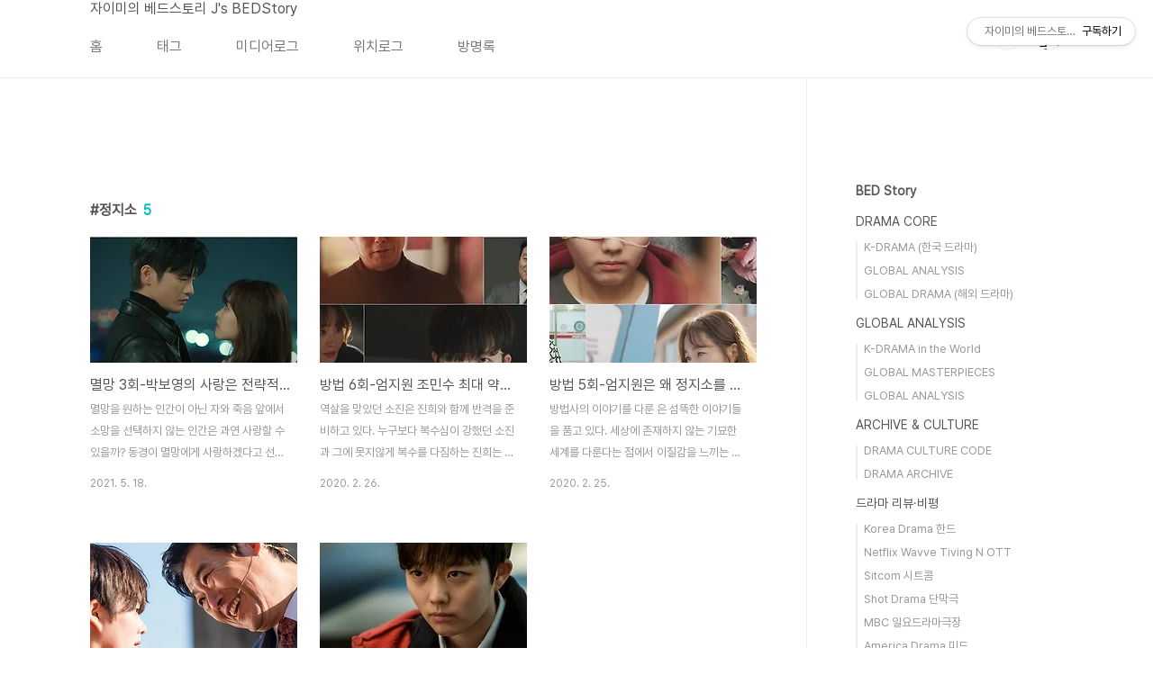

--- FILE ---
content_type: text/html;charset=UTF-8
request_url: https://dramastory2.tistory.com/tag/%EC%A0%95%EC%A7%80%EC%86%8C
body_size: 50468
content:
<!doctype html>
<html lang="ko">

                                                                                <head>
                <script type="text/javascript">if (!window.T) { window.T = {} }
window.T.config = {"TOP_SSL_URL":"https://www.tistory.com","PREVIEW":false,"ROLE":"guest","PREV_PAGE":"","NEXT_PAGE":"","BLOG":{"id":187688,"name":"dramastory2","title":"자이미의 베드스토리 J's BEDStory","isDormancy":false,"nickName":"자이미","status":"open","profileStatus":"normal"},"NEED_COMMENT_LOGIN":false,"COMMENT_LOGIN_CONFIRM_MESSAGE":"","LOGIN_URL":"https://www.tistory.com/auth/login/?redirectUrl=https://dramastory2.tistory.com/tag/%25EC%25A0%2595%25EC%25A7%2580%25EC%2586%258C","DEFAULT_URL":"https://dramastory2.tistory.com","USER":{"name":null,"homepage":null,"id":0,"profileImage":null},"SUBSCRIPTION":{"status":"none","isConnected":false,"isPending":false,"isWait":false,"isProcessing":false,"isNone":true},"IS_LOGIN":false,"HAS_BLOG":false,"IS_SUPPORT":false,"IS_SCRAPABLE":false,"TOP_URL":"http://www.tistory.com","JOIN_URL":"https://www.tistory.com/member/join","PHASE":"prod","ROLE_GROUP":"visitor"};
window.T.entryInfo = null;
window.appInfo = {"domain":"tistory.com","topUrl":"https://www.tistory.com","loginUrl":"https://www.tistory.com/auth/login","logoutUrl":"https://www.tistory.com/auth/logout"};
window.initData = {};

window.TistoryBlog = {
    basePath: "",
    url: "https://dramastory2.tistory.com",
    tistoryUrl: "https://dramastory2.tistory.com",
    manageUrl: "https://dramastory2.tistory.com/manage",
    token: "1TiwqMVSN0ty3xfQCO4xdyf652eI5rsKchevwmTp0XUK+QyWxMcX4iJCVDJIFldx"
};
var servicePath = "";
var blogURL = "";</script>

                
                
                
                        <!-- BusinessLicenseInfo - START -->
        
            <link href="https://tistory1.daumcdn.net/tistory_admin/userblog/userblog-7c7a62cfef2026f12ec313f0ebcc6daafb4361d7/static/plugin/BusinessLicenseInfo/style.css" rel="stylesheet" type="text/css"/>

            <script>function switchFold(entryId) {
    var businessLayer = document.getElementById("businessInfoLayer_" + entryId);

    if (businessLayer) {
        if (businessLayer.className.indexOf("unfold_license") > 0) {
            businessLayer.className = "business_license_layer";
        } else {
            businessLayer.className = "business_license_layer unfold_license";
        }
    }
}
</script>

        
        <!-- BusinessLicenseInfo - END -->
        <!-- DaumShow - START -->
        <style type="text/css">#daumSearchBox {
    height: 21px;
    background-image: url(//i1.daumcdn.net/imgsrc.search/search_all/show/tistory/plugin/bg_search2_2.gif);
    margin: 5px auto;
    padding: 0;
}

#daumSearchBox input {
    background: none;
    margin: 0;
    padding: 0;
    border: 0;
}

#daumSearchBox #daumLogo {
    width: 34px;
    height: 21px;
    float: left;
    margin-right: 5px;
    background-image: url(//i1.daumcdn.net/img-media/tistory/img/bg_search1_2_2010ci.gif);
}

#daumSearchBox #show_q {
    background-color: transparent;
    border: none;
    font: 12px Gulim, Sans-serif;
    color: #555;
    margin-top: 4px;
    margin-right: 15px;
    float: left;
}

#daumSearchBox #show_btn {
    background-image: url(//i1.daumcdn.net/imgsrc.search/search_all/show/tistory/plugin/bt_search_2.gif);
    width: 37px;
    height: 21px;
    float: left;
    margin: 0;
    cursor: pointer;
    text-indent: -1000em;
}
</style>

        <!-- DaumShow - END -->

        <!-- GoogleAnalytics - START -->
        <script src="https://www.googletagmanager.com/gtag/js?id=UA-73245201-1" async="async"></script>
<script>window.dataLayer = window.dataLayer || [];
function gtag(){dataLayer.push(arguments);}
gtag('js', new Date());
gtag('config','UA-73245201-1', {
    cookie_domain: 'auto',
    cookie_flags: 'max-age=0;domain=.tistory.com',
    cookie_expires: 7 * 24 * 60 * 60 // 7 days, in seconds
});</script>

        <!-- GoogleAnalytics - END -->

        <!-- MetaTag - START -->
        <meta name="robots" content="index, follow"/>
<meta name="yeti" content="index, follow"/>
<meta name="googlebot" content="index, follow"/>
        <!-- MetaTag - END -->

<!-- PreventCopyContents - START -->
<meta content="no" http-equiv="imagetoolbar"/>

<!-- PreventCopyContents - END -->

<!-- System - START -->
<script src="//pagead2.googlesyndication.com/pagead/js/adsbygoogle.js" async="async" data-ad-host="ca-host-pub-9691043933427338" data-ad-client="ca-pub-9090536540872292"></script>
<!-- System - END -->

        <!-- GoogleSearchConsole - START -->
        
<!-- BEGIN GOOGLE_SITE_VERIFICATION -->
<meta name="google-site-verification" content="uMjYG2qCxzpktNU4gP_GenA1FfjCTdDY1Q5dM-Gv80k"/>
<!-- END GOOGLE_SITE_VERIFICATION -->

        <!-- GoogleSearchConsole - END -->

        <!-- TistoryProfileLayer - START -->
        <link href="https://tistory1.daumcdn.net/tistory_admin/userblog/userblog-7c7a62cfef2026f12ec313f0ebcc6daafb4361d7/static/plugin/TistoryProfileLayer/style.css" rel="stylesheet" type="text/css"/>
<script type="text/javascript" src="https://tistory1.daumcdn.net/tistory_admin/userblog/userblog-7c7a62cfef2026f12ec313f0ebcc6daafb4361d7/static/plugin/TistoryProfileLayer/script.js"></script>

        <!-- TistoryProfileLayer - END -->

                
                <meta http-equiv="X-UA-Compatible" content="IE=Edge">
<meta name="format-detection" content="telephone=no">
<script src="//t1.daumcdn.net/tistory_admin/lib/jquery/jquery-3.5.1.min.js" integrity="sha256-9/aliU8dGd2tb6OSsuzixeV4y/faTqgFtohetphbbj0=" crossorigin="anonymous"></script>
<script type="text/javascript" src="//t1.daumcdn.net/tiara/js/v1/tiara-1.2.0.min.js"></script><meta name="referrer" content="always"/>
<meta name="google-adsense-platform-account" content="ca-host-pub-9691043933427338"/>
<meta name="google-adsense-platform-domain" content="tistory.com"/>
<meta name="google-adsense-account" content="ca-pub-9090536540872292"/>
<meta name="description" content="드라마 속 현실을 바라본다"/>

    <!-- BEGIN OPENGRAPH -->
    <meta property="og:type" content="website"/>
<meta property="og:url" content="https://dramastory2.tistory.com"/>
<meta property="og:site_name" content="자이미의 베드스토리 J's BEDStory"/>
<meta property="og:title" content="'정지소' 태그의 글 목록"/>
<meta property="og:description" content="드라마 속 현실을 바라본다"/>
<meta property="og:image" content="https://img1.daumcdn.net/thumb/R800x0/?scode=mtistory2&fname=https%3A%2F%2Ft1.daumcdn.net%2Fcfile%2Ftistory%2F2762FC3458DB4DEF11"/>
<meta property="og:article:author" content="'자이미'"/>
    <!-- END OPENGRAPH -->

    <!-- BEGIN TWITTERCARD -->
    <meta name="twitter:card" content="summary_large_image"/>
<meta name="twitter:site" content="@TISTORY"/>
<meta name="twitter:title" content="'정지소' 태그의 글 목록"/>
<meta name="twitter:description" content="드라마 속 현실을 바라본다"/>
<meta property="twitter:image" content="https://img1.daumcdn.net/thumb/R800x0/?scode=mtistory2&fname=https%3A%2F%2Ft1.daumcdn.net%2Fcfile%2Ftistory%2F2762FC3458DB4DEF11"/>
    <!-- END TWITTERCARD -->
<script type="module" src="https://tistory1.daumcdn.net/tistory_admin/userblog/userblog-7c7a62cfef2026f12ec313f0ebcc6daafb4361d7/static/pc/dist/index.js" defer=""></script>
<script type="text/javascript" src="https://tistory1.daumcdn.net/tistory_admin/userblog/userblog-7c7a62cfef2026f12ec313f0ebcc6daafb4361d7/static/pc/dist/index-legacy.js" defer="" nomodule="true"></script>
<script type="text/javascript" src="https://tistory1.daumcdn.net/tistory_admin/userblog/userblog-7c7a62cfef2026f12ec313f0ebcc6daafb4361d7/static/pc/dist/polyfills-legacy.js" defer="" nomodule="true"></script>
<link rel="icon" sizes="any" href="https://t1.daumcdn.net/tistory_admin/favicon/tistory_favicon_32x32.ico"/>
<link rel="icon" type="image/svg+xml" href="https://t1.daumcdn.net/tistory_admin/top_v2/bi-tistory-favicon.svg"/>
<link rel="apple-touch-icon" href="https://t1.daumcdn.net/tistory_admin/top_v2/tistory-apple-touch-favicon.png"/>
<link rel="stylesheet" type="text/css" href="https://t1.daumcdn.net/tistory_admin/www/style/font.css"/>
<link rel="stylesheet" type="text/css" href="https://tistory1.daumcdn.net/tistory_admin/userblog/userblog-7c7a62cfef2026f12ec313f0ebcc6daafb4361d7/static/style/content.css"/>
<link rel="stylesheet" type="text/css" href="https://tistory1.daumcdn.net/tistory_admin/userblog/userblog-7c7a62cfef2026f12ec313f0ebcc6daafb4361d7/static/pc/dist/index.css"/>
<link rel="stylesheet" type="text/css" href="https://tistory1.daumcdn.net/tistory_admin/userblog/userblog-7c7a62cfef2026f12ec313f0ebcc6daafb4361d7/static/style/uselessPMargin.css"/>
<script type="text/javascript">(function() {
    var tjQuery = jQuery.noConflict(true);
    window.tjQuery = tjQuery;
    window.orgjQuery = window.jQuery; window.jQuery = tjQuery;
    window.jQuery = window.orgjQuery; delete window.orgjQuery;
})()</script>
<script type="text/javascript" src="https://tistory1.daumcdn.net/tistory_admin/userblog/userblog-7c7a62cfef2026f12ec313f0ebcc6daafb4361d7/static/script/base.js"></script>
<script type="text/javascript" src="//developers.kakao.com/sdk/js/kakao.min.js"></script>

                

<meta name="description" content="">
<meta property="og:description" content="">


<meta name="naver-site-verification" content="13552adae07db221adb0c9aa501db1e24cc0b357" />

  <meta charset="UTF-8">
  <meta name="viewport"
    content="user-scalable=no, initial-scale=1.0, maximum-scale=1.0, minimum-scale=1.0, width=device-width">
  <title>'정지소' 태그의 글 목록</title>
  <link rel="stylesheet" href="https://tistory1.daumcdn.net/tistory/187688/skin/style.css?_version_=1765161047">
  <script src="//t1.daumcdn.net/tistory_admin/lib/jquery/jquery-1.12.4.min.js"></script>
  <style type="text/css">
    .entry-content a,
    .post-header h1 em,
    .comments h2 .count {
      color: #04beb8
    }

    .comment-form .submit button:hover,
    .comment-form .submit button:focus {
      background-color: #04beb8
    }

    
  </style>

                
                
                <style type="text/css">.another_category {
    border: 1px solid #E5E5E5;
    padding: 10px 10px 5px;
    margin: 10px 0;
    clear: both;
}

.another_category h4 {
    font-size: 12px !important;
    margin: 0 !important;
    border-bottom: 1px solid #E5E5E5 !important;
    padding: 2px 0 6px !important;
}

.another_category h4 a {
    font-weight: bold !important;
}

.another_category table {
    table-layout: fixed;
    border-collapse: collapse;
    width: 100% !important;
    margin-top: 10px !important;
}

* html .another_category table {
    width: auto !important;
}

*:first-child + html .another_category table {
    width: auto !important;
}

.another_category th, .another_category td {
    padding: 0 0 4px !important;
}

.another_category th {
    text-align: left;
    font-size: 12px !important;
    font-weight: normal;
    word-break: break-all;
    overflow: hidden;
    line-height: 1.5;
}

.another_category td {
    text-align: right;
    width: 80px;
    font-size: 11px;
}

.another_category th a {
    font-weight: normal;
    text-decoration: none;
    border: none !important;
}

.another_category th a.current {
    font-weight: bold;
    text-decoration: none !important;
    border-bottom: 1px solid !important;
}

.another_category th span {
    font-weight: normal;
    text-decoration: none;
    font: 10px Tahoma, Sans-serif;
    border: none !important;
}

.another_category_color_gray, .another_category_color_gray h4 {
    border-color: #E5E5E5 !important;
}

.another_category_color_gray * {
    color: #909090 !important;
}

.another_category_color_gray th a.current {
    border-color: #909090 !important;
}

.another_category_color_gray h4, .another_category_color_gray h4 a {
    color: #737373 !important;
}

.another_category_color_red, .another_category_color_red h4 {
    border-color: #F6D4D3 !important;
}

.another_category_color_red * {
    color: #E86869 !important;
}

.another_category_color_red th a.current {
    border-color: #E86869 !important;
}

.another_category_color_red h4, .another_category_color_red h4 a {
    color: #ED0908 !important;
}

.another_category_color_green, .another_category_color_green h4 {
    border-color: #CCE7C8 !important;
}

.another_category_color_green * {
    color: #64C05B !important;
}

.another_category_color_green th a.current {
    border-color: #64C05B !important;
}

.another_category_color_green h4, .another_category_color_green h4 a {
    color: #3EA731 !important;
}

.another_category_color_blue, .another_category_color_blue h4 {
    border-color: #C8DAF2 !important;
}

.another_category_color_blue * {
    color: #477FD6 !important;
}

.another_category_color_blue th a.current {
    border-color: #477FD6 !important;
}

.another_category_color_blue h4, .another_category_color_blue h4 a {
    color: #1960CA !important;
}

.another_category_color_violet, .another_category_color_violet h4 {
    border-color: #E1CEEC !important;
}

.another_category_color_violet * {
    color: #9D64C5 !important;
}

.another_category_color_violet th a.current {
    border-color: #9D64C5 !important;
}

.another_category_color_violet h4, .another_category_color_violet h4 a {
    color: #7E2CB5 !important;
}
</style>

                
                <link rel="stylesheet" type="text/css" href="https://tistory1.daumcdn.net/tistory_admin/userblog/userblog-7c7a62cfef2026f12ec313f0ebcc6daafb4361d7/static/style/revenue.css"/>
<link rel="canonical" href="https://dramastory2.tistory.com"/>

<!-- BEGIN STRUCTURED_DATA -->
<script type="application/ld+json">
    {"@context":"http://schema.org","@type":"WebSite","url":"/","potentialAction":{"@type":"SearchAction","target":"/search/{search_term_string}","query-input":"required name=search_term_string"}}
</script>
<!-- END STRUCTURED_DATA -->
<link rel="stylesheet" type="text/css" href="https://tistory1.daumcdn.net/tistory_admin/userblog/userblog-7c7a62cfef2026f12ec313f0ebcc6daafb4361d7/static/style/dialog.css"/>
<link rel="stylesheet" type="text/css" href="//t1.daumcdn.net/tistory_admin/www/style/top/font.css"/>
<link rel="stylesheet" type="text/css" href="https://tistory1.daumcdn.net/tistory_admin/userblog/userblog-7c7a62cfef2026f12ec313f0ebcc6daafb4361d7/static/style/postBtn.css"/>
<link rel="stylesheet" type="text/css" href="https://tistory1.daumcdn.net/tistory_admin/userblog/userblog-7c7a62cfef2026f12ec313f0ebcc6daafb4361d7/static/style/tistory.css"/>
<script type="text/javascript" src="https://tistory1.daumcdn.net/tistory_admin/userblog/userblog-7c7a62cfef2026f12ec313f0ebcc6daafb4361d7/static/script/common.js"></script>

                
                </head>

                                                <body id="tt-body-tag"
  class="layout-aside-right paging-number">
                
                
                
  
    <div id="acc-nav">
      <a href="#content">본문 바로가기</a>
    </div>
    <div id="wrap">
      <header id="header">
        <div class="inner">
          <div>
            <a href="https://dramastory2.tistory.com/">
              
              
                자이미의 베드스토리 J's BEDStory
              
            </a>
          </div>
          <div class="util">
            <div class="search">
              
                <label for="search" class="screen_out">블로그 내 검색</label>
                <input id="search" type="text" name="search" value=""
                  placeholder="검색내용을 입력하세요." onkeypress="if (event.keyCode == 13) { try {
    window.location.href = '/search' + '/' + looseURIEncode(document.getElementsByName('search')[0].value);
    document.getElementsByName('search')[0].value = '';
    return false;
} catch (e) {} }">
                <button type="submit" onclick="try {
    window.location.href = '/search' + '/' + looseURIEncode(document.getElementsByName('search')[0].value);
    document.getElementsByName('search')[0].value = '';
    return false;
} catch (e) {}">검색</button>
              
            </div>
            <div class="profile">
              <button type="button"><img alt="블로그 이미지" src="https://t1.daumcdn.net/cfile/tistory/2762FC3458DB4DEF11"/></button>
              <nav>
                <ul>
                  <li><a href="https://dramastory2.tistory.com/manage">관리</a></li>
                  <li><a href="https://dramastory2.tistory.com/manage/entry/post ">글쓰기</a></li>
                  <li class="login"><a href="#">로그인</a></li>
                  <li class="logout"><a href="#">로그아웃</a></li>
                </ul>
              </nav>
            </div>
            <button type="button" class="menu"><span>메뉴</span></button>
          </div>
          <nav id="gnb">
            <ul>
  <li class="t_menu_home first"><a href="/" target="">홈</a></li>
  <li class="t_menu_tag"><a href="/tag" target="">태그</a></li>
  <li class="t_menu_medialog"><a href="/media" target="">미디어로그</a></li>
  <li class="t_menu_location"><a href="/location" target="">위치로그</a></li>
  <li class="t_menu_guestbook last"><a href="/guestbook" target="">방명록</a></li>
</ul>
          </nav>
        </div>
      </header>
      <section id="container">
        
        <div class="content-wrap">
          <article id="content">
            <div class="revenue_unit_wrap position_list">
  <div class="revenue_unit_item adsense responsive">
    <div class="revenue_unit_info">반응형</div>
    <script src="//pagead2.googlesyndication.com/pagead/js/adsbygoogle.js" async="async"></script>
    <ins class="adsbygoogle" style="display: block;" data-ad-host="ca-host-pub-9691043933427338" data-ad-client="ca-pub-9090536540872292" data-ad-format="auto"></ins>
    <script>(adsbygoogle = window.adsbygoogle || []).push({});</script>
  </div>
</div>

            

            

            

            
              <div class="post-header">
                <h1><span>정지소</span><em>5</em></h1>
              </div>
              
            

            

            <div class="inner">
                  
        

    
      <div class="post-item">
        <a href="/entry/%EB%A9%B8%EB%A7%9D-3%ED%9A%8C-%EB%B0%95%EB%B3%B4%EC%98%81%EC%9D%98-%EC%82%AC%EB%9E%91%EC%9D%80-%EC%A0%84%EB%9E%B5%EC%A0%81-%EC%84%A0%ED%83%9D%EC%9D%B4%EB%8B%A4"
          data-tiara-action-name="블로그글_클릭"
          data-tiara-action-kind="ClickContent"
          data-tiara-copy=""
          data-tiara-image="https://img1.daumcdn.net/thumb/R750x0/?scode=mtistory2&fname=https%3A%2F%2Fblog.kakaocdn.net%2Fdna%2FsjDNS%2Fbtq489MzZ8b%2FAAAAAAAAAAAAAAAAAAAAALDr3NeuImPfvUwZVQNmdavWyOuVhuraHm5w3Xcd187p%2Fimg.jpg%3Fcredential%3DyqXZFxpELC7KVnFOS48ylbz2pIh7yKj8%26expires%3D1772290799%26allow_ip%3D%26allow_referer%3D%26signature%3DOeq1biTtURWDj5mkJRCd649c9c8%253D"
          data-tiara-click_url="https://dramastory2.tistory.com//entry/%EB%A9%B8%EB%A7%9D-3%ED%9A%8C-%EB%B0%95%EB%B3%B4%EC%98%81%EC%9D%98-%EC%82%AC%EB%9E%91%EC%9D%80-%EC%A0%84%EB%9E%B5%EC%A0%81-%EC%84%A0%ED%83%9D%EC%9D%B4%EB%8B%A4"
          data-tiara-name=""
          data-tiara-provider="자이미의 베드스토리 J's BEDStory"
          data-tiara-plink="/entry/%EB%A9%B8%EB%A7%9D-3%ED%9A%8C-%EB%B0%95%EB%B3%B4%EC%98%81%EC%9D%98-%EC%82%AC%EB%9E%91%EC%9D%80-%EC%A0%84%EB%9E%B5%EC%A0%81-%EC%84%A0%ED%83%9D%EC%9D%B4%EB%8B%A4"
          data-tiara-id="/entry/%EB%A9%B8%EB%A7%9D-3%ED%9A%8C-%EB%B0%95%EB%B3%B4%EC%98%81%EC%9D%98-%EC%82%AC%EB%9E%91%EC%9D%80-%EC%A0%84%EB%9E%B5%EC%A0%81-%EC%84%A0%ED%83%9D%EC%9D%B4%EB%8B%A4"
        >
          <span class="thum">
            
              <img loading="lazy"
                src="//i1.daumcdn.net/thumb/C230x300.fwebp.q85/?fname=https%3A%2F%2Fblog.kakaocdn.net%2Fdna%2FsjDNS%2Fbtq489MzZ8b%2FAAAAAAAAAAAAAAAAAAAAALDr3NeuImPfvUwZVQNmdavWyOuVhuraHm5w3Xcd187p%2Fimg.jpg%3Fcredential%3DyqXZFxpELC7KVnFOS48ylbz2pIh7yKj8%26expires%3D1772290799%26allow_ip%3D%26allow_referer%3D%26signature%3DOeq1biTtURWDj5mkJRCd649c9c8%253D"
                alt="">
            
          </span>
          <span class="title">멸망 3회-박보영의 사랑은 전략적 선택이다</span>
          <span class="excerpt">멸망을 원하는 인간이 아닌 자와 죽음 앞에서 소망을 선택하지 않는 인간은 과연 사랑할 수 있을까? 동경이 멸망에게 사랑하겠다고 선언한 이유는 단 하나였다. 자신과 계약을 깨면 가장 사랑하는 사람이 죽는단 조건이 있었기 때문이다. 동경이 멸망을 현재 시점 가장 사랑하게 된다면 계약 파기 즉시 멸망은 죽게 된다. 죽음이란 존재하지 않은 멸망을 죽일 수도 있는 이 기발한 전략은 과연 어떤 식으로 전개될지 궁금해진다. 소녀 신은 왜 이들에게 개입하고 있는지도 수상하다. 진상이었던 전 남친에게서 자신을 구해준 멸망에게 동경은 뜬금없이 동거하자고 외쳤다. 왜 그런지 모르지만, 그리고 그렇게 쉽게 후회를 했지만 그런 발언을 했다. 그렇게 되돌리려 화장실 문을 열자마자 황당한 상황과 마주해야만 했다. 분명 자신의 집 ..</span>
          <span class="meta">
            <span class="date">2021. 5. 18.</span>
          </span>
        </a>
      </div>
    

    

  
        
    
        

    
      <div class="post-item">
        <a href="/entry/%EB%B0%A9%EB%B2%95-6%ED%9A%8C-%EC%97%84%EC%A7%80%EC%9B%90-%EC%A1%B0%EB%AF%BC%EC%88%98-%EC%B5%9C%EB%8C%80-%EC%95%BD%EC%A0%90%EC%9D%84-%EC%A5%90%EC%97%88%EB%8B%A4"
          data-tiara-action-name="블로그글_클릭"
          data-tiara-action-kind="ClickContent"
          data-tiara-copy=""
          data-tiara-image="https://img1.daumcdn.net/thumb/R750x0/?scode=mtistory2&fname=https%3A%2F%2Fblog.kakaocdn.net%2Fdna%2FbIlvkM%2FbtqCinSgnpm%2FAAAAAAAAAAAAAAAAAAAAANzaW_pq2w_3DcgjxmpwLSwEBpcCfSqJWe-i1ABxVqB-%2Fimg.jpg%3Fcredential%3DyqXZFxpELC7KVnFOS48ylbz2pIh7yKj8%26expires%3D1772290799%26allow_ip%3D%26allow_referer%3D%26signature%3DcehEb9HPZXvUVW2jBOwXjusw54Q%253D"
          data-tiara-click_url="https://dramastory2.tistory.com//entry/%EB%B0%A9%EB%B2%95-6%ED%9A%8C-%EC%97%84%EC%A7%80%EC%9B%90-%EC%A1%B0%EB%AF%BC%EC%88%98-%EC%B5%9C%EB%8C%80-%EC%95%BD%EC%A0%90%EC%9D%84-%EC%A5%90%EC%97%88%EB%8B%A4"
          data-tiara-name=""
          data-tiara-provider="자이미의 베드스토리 J's BEDStory"
          data-tiara-plink="/entry/%EB%B0%A9%EB%B2%95-6%ED%9A%8C-%EC%97%84%EC%A7%80%EC%9B%90-%EC%A1%B0%EB%AF%BC%EC%88%98-%EC%B5%9C%EB%8C%80-%EC%95%BD%EC%A0%90%EC%9D%84-%EC%A5%90%EC%97%88%EB%8B%A4"
          data-tiara-id="/entry/%EB%B0%A9%EB%B2%95-6%ED%9A%8C-%EC%97%84%EC%A7%80%EC%9B%90-%EC%A1%B0%EB%AF%BC%EC%88%98-%EC%B5%9C%EB%8C%80-%EC%95%BD%EC%A0%90%EC%9D%84-%EC%A5%90%EC%97%88%EB%8B%A4"
        >
          <span class="thum">
            
              <img loading="lazy"
                src="//i1.daumcdn.net/thumb/C230x300.fwebp.q85/?fname=https%3A%2F%2Fblog.kakaocdn.net%2Fdna%2FbIlvkM%2FbtqCinSgnpm%2FAAAAAAAAAAAAAAAAAAAAANzaW_pq2w_3DcgjxmpwLSwEBpcCfSqJWe-i1ABxVqB-%2Fimg.jpg%3Fcredential%3DyqXZFxpELC7KVnFOS48ylbz2pIh7yKj8%26expires%3D1772290799%26allow_ip%3D%26allow_referer%3D%26signature%3DcehEb9HPZXvUVW2jBOwXjusw54Q%253D"
                alt="">
            
          </span>
          <span class="title">방법 6회-엄지원 조민수 최대 약점을 쥐었다</span>
          <span class="excerpt">역살을 맞았던 소진은 진희와 함께 반격을 준비하고 있다. 누구보다 복수심이 강했던 소진과 그에 못지않게 복수를 다짐하는 진희는 환상의 커플이 되어가고 있다. 포레스트 진 회장에 대한 복수심은 그렇게 그들을 하나의 팀으로 만들어 놓았다. 포레스트에서 매년 30억 씩 자문료를 지급하는 (주) 진경이라는 곳에 대한 관심이 커졌다. 성준을 중심으로 포레스트 비리를 캐기 시작한 경찰은 그렇게 (주)진경을 찾아가 압수수색까지 진행했다. 무당에게 매년 30억이라는 거액을 사용하는 것 자체가 말이 되지 않는다. 비품 비용으로 수십억을 들이는 이들의 행태가 비정상적이라는 사실은 누가봐도 충분히 알 수 있을 정도다. 이를 더욱 확신하게 만드는 이유는 (주)진경 대표로 등록되어 있는 천주봉의 어눌함과 그를 변호하겠다고 찾은..</span>
          <span class="meta">
            <span class="date">2020. 2. 26.</span>
          </span>
        </a>
      </div>
    

    

  
        
    
        

    
      <div class="post-item">
        <a href="/entry/%EB%B0%A9%EB%B2%95-5%ED%9A%8C-%EC%97%84%EC%A7%80%EC%9B%90%EC%9D%80-%EC%99%9C-%EC%A0%95%EC%A7%80%EC%86%8C%EB%A5%BC-%EB%A7%89%EC%95%98%EC%9D%84%EA%B9%8C"
          data-tiara-action-name="블로그글_클릭"
          data-tiara-action-kind="ClickContent"
          data-tiara-copy=""
          data-tiara-image="https://img1.daumcdn.net/thumb/R750x0/?scode=mtistory2&fname=https%3A%2F%2Fblog.kakaocdn.net%2Fdna%2Fdn0u0m%2FbtqCgnEQxzA%2FAAAAAAAAAAAAAAAAAAAAAJ7ggb2hGJZaSz_d57tFlvUE4mDRUY1jVM4CuaBcQpDY%2Fimg.jpg%3Fcredential%3DyqXZFxpELC7KVnFOS48ylbz2pIh7yKj8%26expires%3D1772290799%26allow_ip%3D%26allow_referer%3D%26signature%3D00vGQinhybmDUBIk3WPZT9AH2VY%253D"
          data-tiara-click_url="https://dramastory2.tistory.com//entry/%EB%B0%A9%EB%B2%95-5%ED%9A%8C-%EC%97%84%EC%A7%80%EC%9B%90%EC%9D%80-%EC%99%9C-%EC%A0%95%EC%A7%80%EC%86%8C%EB%A5%BC-%EB%A7%89%EC%95%98%EC%9D%84%EA%B9%8C"
          data-tiara-name=""
          data-tiara-provider="자이미의 베드스토리 J's BEDStory"
          data-tiara-plink="/entry/%EB%B0%A9%EB%B2%95-5%ED%9A%8C-%EC%97%84%EC%A7%80%EC%9B%90%EC%9D%80-%EC%99%9C-%EC%A0%95%EC%A7%80%EC%86%8C%EB%A5%BC-%EB%A7%89%EC%95%98%EC%9D%84%EA%B9%8C"
          data-tiara-id="/entry/%EB%B0%A9%EB%B2%95-5%ED%9A%8C-%EC%97%84%EC%A7%80%EC%9B%90%EC%9D%80-%EC%99%9C-%EC%A0%95%EC%A7%80%EC%86%8C%EB%A5%BC-%EB%A7%89%EC%95%98%EC%9D%84%EA%B9%8C"
        >
          <span class="thum">
            
              <img loading="lazy"
                src="//i1.daumcdn.net/thumb/C230x300.fwebp.q85/?fname=https%3A%2F%2Fblog.kakaocdn.net%2Fdna%2Fdn0u0m%2FbtqCgnEQxzA%2FAAAAAAAAAAAAAAAAAAAAAJ7ggb2hGJZaSz_d57tFlvUE4mDRUY1jVM4CuaBcQpDY%2Fimg.jpg%3Fcredential%3DyqXZFxpELC7KVnFOS48ylbz2pIh7yKj8%26expires%3D1772290799%26allow_ip%3D%26allow_referer%3D%26signature%3D00vGQinhybmDUBIk3WPZT9AH2VY%253D"
                alt="">
            
          </span>
          <span class="title">방법 5회-엄지원은 왜 정지소를 막았을까?</span>
          <span class="excerpt">방법사의 이야기를 다룬 은 섬뜩한 이야기들을 품고 있다. 세상에 존재하지 않는 기묘한 세계를 다룬다는 점에서 이질감을 느끼는 이들도 있다. 하지만 극이 만들어낸 세계로 들어가면 의외로 흥미롭게 다가오기도 한다. 잔인함에 외면할 수는 있지만 말이다. 소진은 어머니의 복수를 하기 위해 진종현 회장을 방법 했다. 하지만 그렇게 손쉽게 해결할 수 있는 문제는 아니었다. 진 회장 곁에는 진경이라는 강력한 무당이 있었기 때문이다. 방법 당한 사람들을 보며 어디에서 흘러나왔고, 이를 막는 방법이 무엇인지 파악한 그는 진 회장을 지켰다. 오히려 역살을 가해서 소진의 죽음 위기까지 처할 정도였다. 눈에서 피를 흘리며 쓰러진 소진은 처음으로 자신의 방법을 막은 자를 만났다는 점에서 당황할 수밖에 없었다. 그리고 병원에서 ..</span>
          <span class="meta">
            <span class="date">2020. 2. 25.</span>
          </span>
        </a>
      </div>
    

    

  
        
    
        

    
      <div class="post-item">
        <a href="/entry/%EB%B0%A9%EB%B2%95-2%ED%9A%8C-%EC%A1%B0%EB%AF%BC%EC%88%98-%EA%B4%91%EA%B8%B0-%EC%A0%95%EC%A7%80%EC%86%8C-%ED%84%B1%EB%B0%91%EA%B9%8C%EC%A7%80-%EB%8B%A4%EA%B0%80%EC%99%94%EB%8B%A4"
          data-tiara-action-name="블로그글_클릭"
          data-tiara-action-kind="ClickContent"
          data-tiara-copy=""
          data-tiara-image="https://img1.daumcdn.net/thumb/R750x0/?scode=mtistory2&fname=https%3A%2F%2Fblog.kakaocdn.net%2Fdna%2FmvMCW%2FbtqBWrU4iwS%2FAAAAAAAAAAAAAAAAAAAAAK4DPkfX4FmM2XO21is3q-BigdRZjGC-M9NWmJyv6h2w%2Fimg.jpg%3Fcredential%3DyqXZFxpELC7KVnFOS48ylbz2pIh7yKj8%26expires%3D1772290799%26allow_ip%3D%26allow_referer%3D%26signature%3DEmsA%252BJvdwrRWkxt3Aq5rL1JpcF8%253D"
          data-tiara-click_url="https://dramastory2.tistory.com//entry/%EB%B0%A9%EB%B2%95-2%ED%9A%8C-%EC%A1%B0%EB%AF%BC%EC%88%98-%EA%B4%91%EA%B8%B0-%EC%A0%95%EC%A7%80%EC%86%8C-%ED%84%B1%EB%B0%91%EA%B9%8C%EC%A7%80-%EB%8B%A4%EA%B0%80%EC%99%94%EB%8B%A4"
          data-tiara-name=""
          data-tiara-provider="자이미의 베드스토리 J's BEDStory"
          data-tiara-plink="/entry/%EB%B0%A9%EB%B2%95-2%ED%9A%8C-%EC%A1%B0%EB%AF%BC%EC%88%98-%EA%B4%91%EA%B8%B0-%EC%A0%95%EC%A7%80%EC%86%8C-%ED%84%B1%EB%B0%91%EA%B9%8C%EC%A7%80-%EB%8B%A4%EA%B0%80%EC%99%94%EB%8B%A4"
          data-tiara-id="/entry/%EB%B0%A9%EB%B2%95-2%ED%9A%8C-%EC%A1%B0%EB%AF%BC%EC%88%98-%EA%B4%91%EA%B8%B0-%EC%A0%95%EC%A7%80%EC%86%8C-%ED%84%B1%EB%B0%91%EA%B9%8C%EC%A7%80-%EB%8B%A4%EA%B0%80%EC%99%94%EB%8B%A4"
        >
          <span class="thum">
            
              <img loading="lazy"
                src="//i1.daumcdn.net/thumb/C230x300.fwebp.q85/?fname=https%3A%2F%2Fblog.kakaocdn.net%2Fdna%2FmvMCW%2FbtqBWrU4iwS%2FAAAAAAAAAAAAAAAAAAAAAK4DPkfX4FmM2XO21is3q-BigdRZjGC-M9NWmJyv6h2w%2Fimg.jpg%3Fcredential%3DyqXZFxpELC7KVnFOS48ylbz2pIh7yKj8%26expires%3D1772290799%26allow_ip%3D%26allow_referer%3D%26signature%3DEmsA%252BJvdwrRWkxt3Aq5rL1JpcF8%253D"
                alt="">
            
          </span>
          <span class="title">방법 2회-조민수 광기 정지소 턱밑까지 다가왔다</span>
          <span class="excerpt">자신의 어머니를 살해한 진종현 회장에 대한 복수를 하려던 소진은 조력자를 얻었다. 그를 얻기 위해서는 믿음이 필요했다. 진희에게 자신을 믿을 수밖에 없도록 만들기 위해서는 증명해야 했다. 그래서 소진은 자신의 능력인 방법이 정말 가능하다는 사실을 보여주었다. 문제가 많은 포레스트 사건을 막고, 내부고발자인 민정식에게 억울한 누명을 씌워 범죄자로 몰아간 김주환 부장에게 진희는 분노했다. 그런 진희를 벽에 몰아붙이며 오히려 기고만장한 그를 방법시키려했다. 실제 가능하다고 믿지 않은 진희에게는 그저 화풀이 수준이었다. 그렇게라도 화풀이를 하지 않으면 분노를 삭히기 어렵겠다는 확신이 들었기 때문이다. 하지만 실제 사건이 벌어졌다. 그 어린 소녀가 정말 방법사였다. 방법이라는 것도 믿지 않고, 어린 소녀의 치기나..</span>
          <span class="meta">
            <span class="date">2020. 2. 12.</span>
          </span>
        </a>
      </div>
    

    

  
        
    
        

    
      <div class="post-item">
        <a href="/entry/%EB%B0%A9%EB%B2%95-1%ED%9A%8C"
          data-tiara-action-name="블로그글_클릭"
          data-tiara-action-kind="ClickContent"
          data-tiara-copy=""
          data-tiara-image="https://img1.daumcdn.net/thumb/R750x0/?scode=mtistory2&fname=https%3A%2F%2Fblog.kakaocdn.net%2Fdna%2Fc381qg%2FbtqBS7bTfBe%2FAAAAAAAAAAAAAAAAAAAAAOSJGDGCCpC3_oBR4iKU-qvt0B2cRNUcnhz-RS3Wt8pg%2Fimg.jpg%3Fcredential%3DyqXZFxpELC7KVnFOS48ylbz2pIh7yKj8%26expires%3D1772290799%26allow_ip%3D%26allow_referer%3D%26signature%3D6fUgDRYbeF9CzadguMAL5zuHdzM%253D"
          data-tiara-click_url="https://dramastory2.tistory.com//entry/%EB%B0%A9%EB%B2%95-1%ED%9A%8C"
          data-tiara-name=""
          data-tiara-provider="자이미의 베드스토리 J's BEDStory"
          data-tiara-plink="/entry/%EB%B0%A9%EB%B2%95-1%ED%9A%8C"
          data-tiara-id="/entry/%EB%B0%A9%EB%B2%95-1%ED%9A%8C"
        >
          <span class="thum">
            
              <img loading="lazy"
                src="//i1.daumcdn.net/thumb/C230x300.fwebp.q85/?fname=https%3A%2F%2Fblog.kakaocdn.net%2Fdna%2Fc381qg%2FbtqBS7bTfBe%2FAAAAAAAAAAAAAAAAAAAAAOSJGDGCCpC3_oBR4iKU-qvt0B2cRNUcnhz-RS3Wt8pg%2Fimg.jpg%3Fcredential%3DyqXZFxpELC7KVnFOS48ylbz2pIh7yKj8%26expires%3D1772290799%26allow_ip%3D%26allow_referer%3D%26signature%3D6fUgDRYbeF9CzadguMAL5zuHdzM%253D"
                alt="">
            
          </span>
          <span class="title">방법 1회-엄지원 정지소 첫 만남부터 통했다</span>
          <span class="excerpt">실제 이런 일들이 일어날 것이라고 믿지 않는다. 그런 점에서 드라마 에 몰입하기 위해서는 그들이 만들어낸 세계관을 이해해야만 한다. 이들이 만든 세계 속에서는 영적인 능력이 탁월한 존재가 있다. 그리고 이를 이용해 세상을 지배하려는 무리가 존재한다. 방법사라는 것이 존재한다. 원하는 대상에 저주를 내려주는 역할을 하는 존재다. 백소진(정지소)는 탁월한 능력을 가진 방법사다. 무당인 어머니를 대신해 방법을 어린 시절부터 할 정도로 그 능력이 탁월했다. 사진과 한자이름, 물건을 가져오면 원하는 저주를 내려줄 수 있다. 애기도사로 불리며 신병에 시달리는 상황에서도 어머니인 무당 석희의 요구로 방법을 해주던 어느 날 원하지 않는 방문자를 맞았다. 소진의 능력이 탁월하다는 소문이 퍼지면서 석희를 찾은 것은 무당 ..</span>
          <span class="meta">
            <span class="date">2020. 2. 11.</span>
          </span>
        </a>
      </div>
    

    

  
        
    

            </div>

            

            

            
              <div class="pagination">
                <a  class="prev no-more-prev">이전</a>
                
                  <a href="/tag/%EC%A0%95%EC%A7%80%EC%86%8C?page=1"><span class="selected">1</span></a>
                
                <a  class="next no-more-next">다음</a>
              </div>
            

            <div class="revenue_unit_wrap position_list">
  <div class="revenue_unit_item adsense responsive">
    <div class="revenue_unit_info">반응형</div>
    <script src="//pagead2.googlesyndication.com/pagead/js/adsbygoogle.js" async="async"></script>
    <ins class="adsbygoogle" style="display: block;" data-ad-host="ca-host-pub-9691043933427338" data-ad-client="ca-pub-9090536540872292" data-ad-format="auto"></ins>
    <script>(adsbygoogle = window.adsbygoogle || []).push({});</script>
  </div>
</div>

          </article>
          <aside id="aside" class="sidebar">

            <div class="sidebar-1">
              <div class="revenue_unit_wrap">
  <div class="revenue_unit_item adsense responsive">
    <div class="revenue_unit_info">반응형</div>
    <script src="//pagead2.googlesyndication.com/pagead/js/adsbygoogle.js" async="async"></script>
    <ins class="adsbygoogle" style="display: block;" data-ad-host="ca-host-pub-9691043933427338" data-ad-client="ca-pub-9090536540872292" data-ad-format="auto"></ins>
    <script>(adsbygoogle = window.adsbygoogle || []).push({});</script>
  </div>
</div>
                  <!-- 카테고리 -->
                  <nav class="category">
                    <ul class="tt_category"><li class=""><a href="/category" class="link_tit"> BED Story </a>
  <ul class="category_list"><li class=""><a href="/category/DRAMA%20CORE" class="link_item"> DRAMA CORE </a>
  <ul class="sub_category_list"><li class=""><a href="/category/DRAMA%20CORE/K-DRAMA%20%28%ED%95%9C%EA%B5%AD%20%EB%93%9C%EB%9D%BC%EB%A7%88%29" class="link_sub_item"> K-DRAMA (한국 드라마) </a></li>
<li class=""><a href="/category/DRAMA%20CORE/GLOBAL%20ANALYSIS" class="link_sub_item"> GLOBAL ANALYSIS </a></li>
<li class=""><a href="/category/DRAMA%20CORE/GLOBAL%20DRAMA%20%28%ED%95%B4%EC%99%B8%20%EB%93%9C%EB%9D%BC%EB%A7%88%29" class="link_sub_item"> GLOBAL DRAMA (해외 드라마) </a></li>
</ul>
</li>
<li class=""><a href="/category/GLOBAL%20ANALYSIS" class="link_item"> GLOBAL ANALYSIS </a>
  <ul class="sub_category_list"><li class=""><a href="/category/GLOBAL%20ANALYSIS/K-DRAMA%20in%20the%20World" class="link_sub_item"> K-DRAMA in the World </a></li>
<li class=""><a href="/category/GLOBAL%20ANALYSIS/GLOBAL%20MASTERPIECES" class="link_sub_item"> GLOBAL MASTERPIECES </a></li>
<li class=""><a href="/category/GLOBAL%20ANALYSIS/GLOBAL%20ANALYSIS" class="link_sub_item"> GLOBAL ANALYSIS </a></li>
</ul>
</li>
<li class=""><a href="/category/ARCHIVE%20%26%20CULTURE" class="link_item"> ARCHIVE &amp; CULTURE </a>
  <ul class="sub_category_list"><li class=""><a href="/category/ARCHIVE%20%26%20CULTURE/DRAMA%20CULTURE%20CODE" class="link_sub_item"> DRAMA CULTURE CODE </a></li>
<li class=""><a href="/category/ARCHIVE%20%26%20CULTURE/DRAMA%20ARCHIVE" class="link_sub_item"> DRAMA ARCHIVE </a></li>
</ul>
</li>
<li class=""><a href="/category/%EB%93%9C%EB%9D%BC%EB%A7%88%20%EB%A6%AC%EB%B7%B0%C2%B7%EB%B9%84%ED%8F%89" class="link_item"> 드라마 리뷰&middot;비평 </a>
  <ul class="sub_category_list"><li class=""><a href="/category/%EB%93%9C%EB%9D%BC%EB%A7%88%20%EB%A6%AC%EB%B7%B0%C2%B7%EB%B9%84%ED%8F%89/Korea%20Drama%20%ED%95%9C%EB%93%9C" class="link_sub_item"> Korea Drama 한드 </a></li>
<li class=""><a href="/category/%EB%93%9C%EB%9D%BC%EB%A7%88%20%EB%A6%AC%EB%B7%B0%C2%B7%EB%B9%84%ED%8F%89/Netflix%20Wavve%20Tiving%20N%20OTT" class="link_sub_item"> Netflix Wavve Tiving N OTT </a></li>
<li class=""><a href="/category/%EB%93%9C%EB%9D%BC%EB%A7%88%20%EB%A6%AC%EB%B7%B0%C2%B7%EB%B9%84%ED%8F%89/Sitcom%20%EC%8B%9C%ED%8A%B8%EC%BD%A4" class="link_sub_item"> Sitcom 시트콤 </a></li>
<li class=""><a href="/category/%EB%93%9C%EB%9D%BC%EB%A7%88%20%EB%A6%AC%EB%B7%B0%C2%B7%EB%B9%84%ED%8F%89/Shot%20Drama%20%EB%8B%A8%EB%A7%89%EA%B7%B9" class="link_sub_item"> Shot Drama 단막극 </a></li>
<li class=""><a href="/category/%EB%93%9C%EB%9D%BC%EB%A7%88%20%EB%A6%AC%EB%B7%B0%C2%B7%EB%B9%84%ED%8F%89/MBC%20%EC%9D%BC%EC%9A%94%EB%93%9C%EB%9D%BC%EB%A7%88%EA%B7%B9%EC%9E%A5" class="link_sub_item"> MBC 일요드라마극장 </a></li>
<li class=""><a href="/category/%EB%93%9C%EB%9D%BC%EB%A7%88%20%EB%A6%AC%EB%B7%B0%C2%B7%EB%B9%84%ED%8F%89/America%20Drama%20%EB%AF%B8%EB%93%9C" class="link_sub_item"> America Drama 미드 </a></li>
<li class=""><a href="/category/%EB%93%9C%EB%9D%BC%EB%A7%88%20%EB%A6%AC%EB%B7%B0%C2%B7%EB%B9%84%ED%8F%89/Japan%20Drama%20%EC%9D%BC%EB%93%9C" class="link_sub_item"> Japan Drama 일드 </a></li>
</ul>
</li>
<li class=""><a href="/category/ARCHIVE" class="link_item"> ARCHIVE </a>
  <ul class="sub_category_list"><li class=""><a href="/category/ARCHIVE/Broadcast%20%EB%B0%A9%EC%86%A1%EC%9D%B4%EC%95%BC%EA%B8%B0" class="link_sub_item"> Broadcast 방송이야기 </a></li>
<li class=""><a href="/category/ARCHIVE/Variety%20%EB%B2%84%EB%9D%BC%EC%9D%B4%EC%96%B4%ED%8B%B0" class="link_sub_item"> Variety 버라이어티 </a></li>
<li class=""><a href="/category/ARCHIVE/Entertainment%20%EC%97%B0%EC%98%88" class="link_sub_item"> Entertainment 연예 </a></li>
<li class=""><a href="/category/ARCHIVE/Broadcast%20%EB%B0%A9%EC%86%A1" class="link_sub_item"> Broadcast 방송 </a></li>
<li class=""><a href="/category/ARCHIVE/NEWS%20%EB%89%B4%EC%8A%A4%EC%9D%BD%EA%B8%B0" class="link_sub_item"> NEWS 뉴스읽기 </a></li>
<li class=""><a href="/category/ARCHIVE/Documentary%20%EB%8B%A4%ED%81%90" class="link_sub_item"> Documentary 다큐 </a></li>
<li class=""><a href="/category/ARCHIVE/Cabinet%20%EB%AC%B5%EC%9D%80%20%EA%B8%B0%EC%96%B5%EB%93%A4" class="link_sub_item"> Cabinet 묵은 기억들 </a></li>
<li class=""><a href="/category/ARCHIVE/AD%20Story%20%EA%B4%91%EA%B3%A0%EC%9D%B4%EC%95%BC%EA%B8%B0" class="link_sub_item"> AD Story 광고이야기 </a></li>
<li class=""><a href="/category/ARCHIVE/AD%20Story%20%EC%9E%AC%EB%AF%B8%EC%9E%88%EB%8A%94%20%EA%B4%91%EA%B3%A0%20%EC%9D%B4%EC%95%BC%EA%B8%B0" class="link_sub_item"> AD Story 재미있는 광고 이야기 </a></li>
<li class=""><a href="/category/ARCHIVE/Blog%20AD%20%EB%B8%94%EB%A1%9C%EA%B7%B8%20%EA%B4%91%EA%B3%A0" class="link_sub_item"> Blog AD 블로그 광고 </a></li>
</ul>
</li>
</ul>
</li>
</ul>

                  </nav>
                
            </div>
            <div class="sidebar-2">
              
                  <!-- 공지사항 -->
                  
                    <div class="notice">
                      <h2>공지사항</h2>
                      <ul>
                        
                      </ul>
                    </div>
                  
                
                  <!-- 최근글/인기글 -->
                  <div class="post-list tab-ui">
                    <div id="recent" class="tab-list">
                      <h2>최근글</h2>
                      <ul>
                        
                      </ul>
                    </div>
                    <div id="popular" class="tab-list">
                      <h2>인기글</h2>
                      <ul>
                        
                      </ul>
                    </div>
                  </div>
                
                  <!-- 최근댓글 -->
                  <div class="recent-comment">
                    <h2>최근댓글</h2>
                    <ul>
                      
                    </ul>
                  </div>
                
                  <!-- Facebook/Twitter -->
                  <div class="social-list tab-ui">
                    
                    
                  </div>
                
              
                  <!-- 태그 -->
                  <div class="tags">
                    <h2>태그</h2>
                    
                      <a href="/tag/%EC%A7%80%EB%B6%95%20%EB%9A%AB%EA%B3%A0%20%ED%95%98%EC%9D%B4%ED%82%A5">지붕 뚫고 하이킥</a>
                    
                      <a href="/tag/%EA%B0%95%ED%98%B8%EB%8F%99">강호동</a>
                    
                      <a href="/tag/%EB%B0%95%EB%AA%85%EC%88%98">박명수</a>
                    
                      <a href="/tag/%EA%B8%B8">길</a>
                    
                      <a href="/tag/%EB%B0%A9%EC%86%A1%2F%EC%97%B0%EC%95%A0">방송/연애</a>
                    
                      <a href="/tag/%ED%95%98%ED%95%98">하하</a>
                    
                      <a href="/tag/%EB%93%9C%EB%9D%BC%EB%A7%88%20%EB%A6%AC%EB%B7%B0">드라마 리뷰</a>
                    
                      <a href="/tag/%EC%9D%B4%EC%88%98%EA%B7%BC">이수근</a>
                    
                      <a href="/tag/%EB%B0%A9%EC%86%A1%EC%97%B0%EC%98%88">방송연예</a>
                    
                      <a href="/tag/%ED%95%98%EC%9D%B4%ED%82%A5%21%20%EC%A7%A7%EC%9D%80%20%EB%8B%A4%EB%A6%AC%EC%9D%98%20%EC%97%AD%EC%8A%B5">하이킥! 짧은 다리의 역습</a>
                    
                      <a href="/tag/%EC%9D%B4%EC%8A%B9%EA%B8%B0">이승기</a>
                    
                      <a href="/tag/%EB%AC%B4%ED%95%9C%EB%8F%84%EC%A0%84">무한도전</a>
                    
                      <a href="/tag/TV">TV</a>
                    
                      <a href="/tag/%EC%9D%B4%EC%8A%88">이슈</a>
                    
                      <a href="/tag/%EB%B0%95%EC%8B%A0%ED%98%9C">박신혜</a>
                    
                      <a href="/tag/%EB%B0%A9%EC%86%A1%20%EC%97%B0%EC%98%88">방송 연예</a>
                    
                      <a href="/tag/%EC%A0%95%ED%98%95%EB%8F%88">정형돈</a>
                    
                      <a href="/tag/%EA%B3%B5%ED%9A%A8%EC%A7%84">공효진</a>
                    
                      <a href="/tag/jtbc%20%EB%89%B4%EC%8A%A4%EB%A3%B8">jtbc 뉴스룸</a>
                    
                      <a href="/tag/%EC%9D%B4%EB%AF%BC%ED%98%B8">이민호</a>
                    
                      <a href="/tag/%EC%9C%A0%EC%9E%AC%EC%84%9D">유재석</a>
                    
                      <a href="/tag/%EB%B0%A9%EC%86%A1%2F%EC%97%B0%EC%98%88">방송/연예</a>
                    
                      <a href="/tag/%EB%85%B8%ED%99%8D%EC%B2%A0">노홍철</a>
                    
                      <a href="/tag/%EB%A6%AC%EB%B7%B0">리뷰</a>
                    
                      <a href="/tag/1%EB%B0%952%EC%9D%BC">1박2일</a>
                    
                      <a href="/tag/%EC%8A%A4%ED%83%80">스타</a>
                    
                      <a href="/tag/%EB%82%A8%EA%B6%81%EB%AF%BC">남궁민</a>
                    
                      <a href="/tag/%EC%9D%80%EC%A7%80%EC%9B%90">은지원</a>
                    
                      <a href="/tag/%EC%A0%95%EC%A4%80%ED%95%98">정준하</a>
                    
                      <a href="/tag/%EA%B9%80%EB%B3%91%EC%9A%B1%20PD">김병욱 PD</a>
                    
                  </div>
                
            </div>
          </aside>
        </div>
      </section>
      <hr>
      <footer id="footer">
        <div class="inner">
          <div class="order-menu">
            
            
            
            
          </div>
          <a href="#" class="page-top">TOP</a>
          <p class="meta">Designed by 티스토리</p>
          <p class="copyright">&copy; Kakao Corp.</p>
        </div>
      </footer>
    </div>
  
  <script src="https://tistory1.daumcdn.net/tistory/187688/skin/images/script.js?_version_=1765161047"></script>
<div class="#menubar menu_toolbar ">
  <h2 class="screen_out">티스토리툴바</h2>
<div class="btn_tool"><button class="btn_menu_toolbar btn_subscription  #subscribe" data-blog-id="187688" data-url="https://dramastory2.tistory.com" data-device="web_pc"><strong class="txt_tool_id">자이미의 베드스토리 J's BEDStory</strong><em class="txt_state">구독하기</em><span class="img_common_tistory ico_check_type1"></span></button></div></div>
<div class="#menubar menu_toolbar "></div>
<div class="layer_tooltip">
  <div class="inner_layer_tooltip">
    <p class="desc_g"></p>
  </div>
</div>
<div id="editEntry" style="position:absolute;width:1px;height:1px;left:-100px;top:-100px"></div>


                        <!-- CallBack - START -->
        <script>                    (function () { 
                        var blogTitle = '자이미의 베드스토리 J\'s BEDStory';
                        
                        (function () {
    function isShortContents () {
        return window.getSelection().toString().length < 30;
    }
    function isCommentLink (elementID) {
        return elementID === 'commentLinkClipboardInput'
    }

    function copyWithSource (event) {
        if (isShortContents() || isCommentLink(event.target.id)) {
            return;
        }
        var range = window.getSelection().getRangeAt(0);
        var contents = range.cloneContents();
        var temp = document.createElement('div');

        temp.appendChild(contents);

        var url = document.location.href;
        var decodedUrl = decodeURI(url);
        var postfix = ' [' + blogTitle + ':티스토리]';

        event.clipboardData.setData('text/plain', temp.innerText + '\n출처: ' + decodedUrl + postfix);
        event.clipboardData.setData('text/html', '<pre data-ke-type="codeblock">' + temp.innerHTML + '</pre>' + '출처: <a href="' + url + '">' + decodedUrl + '</a>' + postfix);
        event.preventDefault();
    }

    document.addEventListener('copy', copyWithSource);
})()

                    })()</script>

        <!-- CallBack - END -->

<!-- DragSearchHandler - START -->
<script src="//search1.daumcdn.net/search/statics/common/js/g/search_dragselection.min.js"></script>

<!-- DragSearchHandler - END -->

        <!-- NaverAnalytics - START -->
        <script type="text/javascript" src="//wcs.naver.net/wcslog.js"></script>
<script type="text/javascript">if(!wcs_add) var wcs_add = {};
   wcs_add["wa"] = encodeURI("1488ede9a71a55");
   wcs_do();</script>

        <!-- NaverAnalytics - END -->

        <!-- PreventCopyContents - START -->
        <script type="text/javascript">document.oncontextmenu = new Function ('return false');
document.ondragstart = new Function ('return false');
document.onselectstart = new Function ('return false');
document.body.style.MozUserSelect = 'none';</script>
<script type="text/javascript" src="https://tistory1.daumcdn.net/tistory_admin/userblog/userblog-7c7a62cfef2026f12ec313f0ebcc6daafb4361d7/static/plugin/PreventCopyContents/script.js"></script>

        <!-- PreventCopyContents - END -->

<!-- RainbowLink - START -->
<script type="text/javascript" src="https://tistory1.daumcdn.net/tistory_admin/userblog/userblog-7c7a62cfef2026f12ec313f0ebcc6daafb4361d7/static/plugin/RainbowLink/script.js"></script>

<!-- RainbowLink - END -->

                
                <div style="margin:0; padding:0; border:none; background:none; float:none; clear:none; z-index:0"></div>
<script type="text/javascript" src="https://tistory1.daumcdn.net/tistory_admin/userblog/userblog-7c7a62cfef2026f12ec313f0ebcc6daafb4361d7/static/script/common.js"></script>
<script type="text/javascript">window.roosevelt_params_queue = window.roosevelt_params_queue || [{channel_id: 'dk', channel_label: '{tistory}'}]</script>
<script type="text/javascript" src="//t1.daumcdn.net/midas/rt/dk_bt/roosevelt_dk_bt.js" async="async"></script>

                
                <script>window.tiara = {"svcDomain":"user.tistory.com","section":"블로그","trackPage":"태그목록_보기","page":"태그","key":"187688","customProps":{"userId":"0","blogId":"187688","entryId":"null","role":"guest","trackPage":"태그목록_보기","filterTarget":false},"entry":null,"kakaoAppKey":"3e6ddd834b023f24221217e370daed18","appUserId":"null","thirdProvideAgree":null}</script>
<script type="module" src="https://t1.daumcdn.net/tistory_admin/frontend/tiara/v1.0.6/index.js"></script>
<script src="https://t1.daumcdn.net/tistory_admin/frontend/tiara/v1.0.6/polyfills-legacy.js" nomodule="true" defer="true"></script>
<script src="https://t1.daumcdn.net/tistory_admin/frontend/tiara/v1.0.6/index-legacy.js" nomodule="true" defer="true"></script>

                </body>

</html>

--- FILE ---
content_type: text/html; charset=utf-8
request_url: https://www.google.com/recaptcha/api2/aframe
body_size: 267
content:
<!DOCTYPE HTML><html><head><meta http-equiv="content-type" content="text/html; charset=UTF-8"></head><body><script nonce="KvbsMZD8CUOrMkxp8Agc1Q">/** Anti-fraud and anti-abuse applications only. See google.com/recaptcha */ try{var clients={'sodar':'https://pagead2.googlesyndication.com/pagead/sodar?'};window.addEventListener("message",function(a){try{if(a.source===window.parent){var b=JSON.parse(a.data);var c=clients[b['id']];if(c){var d=document.createElement('img');d.src=c+b['params']+'&rc='+(localStorage.getItem("rc::a")?sessionStorage.getItem("rc::b"):"");window.document.body.appendChild(d);sessionStorage.setItem("rc::e",parseInt(sessionStorage.getItem("rc::e")||0)+1);localStorage.setItem("rc::h",'1769898841979');}}}catch(b){}});window.parent.postMessage("_grecaptcha_ready", "*");}catch(b){}</script></body></html>